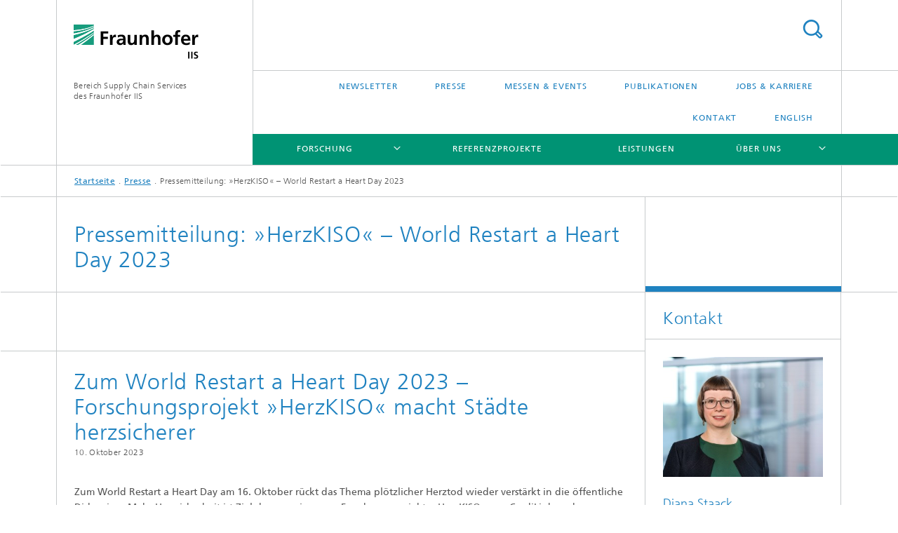

--- FILE ---
content_type: text/html;charset=utf-8
request_url: https://www.scs.fraunhofer.de/de/presse/pressemitteilungen/20231010-herzkiso.html
body_size: 12077
content:
<!DOCTYPE html>
<html lang="de" class="">
<head>
    <meta charset="utf-8"/>
    <meta http-equiv="X-UA-Compatible" content="IE=edge"/>
    <meta name="viewport" content="width=device-width, initial-scale=1, user-scalable=yes"/>
    <title>Pressemitteilung: »HerzKISO« – World Restart a Heart Day 2023</title>

    <!-- Avoid annoying toolbar on images in Internet Explorer -->
    <meta http-equiv="imagetoolbar" content="no" />
    <!-- Information for Robots -->
    <meta name="robots" content="noodp,noydir,index,follow" />
    <link rel="canonical" href="https://www.iis.fraunhofer.de/de/pr/2023/20231010-herzkiso.html"/>
	<!-- open graph and twitter share meta data -->
    <meta property="og:title" content="Pressemitteilung: »HerzKISO« – World Restart a Heart Day 2023"/>
    <meta property="og:description" content="Der World Restart a Heart Day findet alljährlich am 16. Oktober statt und will global das Bewusstsein für die Bedeutung außerklinischer Herz-Kreislaufstillstände stärken. Mehr Herzsicherheit ist auch Ziel des gemeinsamen Forschungsprojekts »HerzKISO« von CardiLink und Fraunhofer IIS, in dem mit Künstlicher Intelligenz die Ausstattung und Verfügbarkeit von automatischen externen Defibrillatoren im öffentlichen Raum optimiert werden sollen."/>
    <meta property="og:url" content="https://www.scs.fraunhofer.de/de/presse/pressemitteilungen/20231010-herzkiso.html"/>
    <meta property="og:type" content="website"/>
    <meta property="og:site_name" content="Bereich Supply Chain Services&lt;br&gt;des Fraunhofer IIS"/>
        <meta http-equiv="last-modified" content="2024-05-13T15:44:27.089Z" />
	<meta name="pubdate" content="2024-05-13T17:44:27.089+02:00" />
    <meta name="copyright" content="Copyright" />
    <!-- / LEGACY meta tags end -->

    <!--[if !IE]>-->
        <link rel="stylesheet" href="/etc.clientlibs/fraunhofer/ui/website/css/fraunhofer.min.3ed9d7d677cdf827963599044315a9d6.css" type="text/css">
<!--<![endif]-->

    <!--[if gt IE 8]>
    	<![endif]-->

    <!-- HTML5 shim and Respond.js for IE8 support of HTML5 elements and media queries -->
    <!--[if lte IE 8]>
        <link rel="stylesheet" href="/etc.clientlibs/fraunhofer/ui/website/css/lte_ie8.min.css" type="text/css">
<script src="/etc.clientlibs/fraunhofer/ui/website/js/lte_ie8.min.js"></script>
<![endif]-->
    
    <!-- Favorite icon -->
    <link rel="shortcut icon" href="/static/css/fraunhofer/resources/img/favicons/favicon_16x16.ico" type="image/x-icon"/>
	<link rel="apple-touch-icon" sizes="180x180" href="/static/css/fraunhofer/resources/img/favicons/apple-touch-icon_180x180.png">
	<meta name="msapplication-TileColor" content="#ffffff">
	<meta name="msapplication-TileImage" content="/static/css/fraunhofer/resources/img/favicons/mstile-144x144.png">
	<link rel="icon" type="image/png" href="/static/css/fraunhofer/resources/img/favicons/favicon_32x32.png" sizes="32x32">
	<link rel="icon" type="image/png" href="/static/css/fraunhofer/resources/img/favicons/favicon_96x96.png" sizes="96x96">
	<link rel="icon" type="image/svg+xml" href="/static/css/fraunhofer/resources/img/favicons/favicon.svg" sizes="any">
	
    <!-- Platform for Internet Content Selection (PICS) self-rating -->
    <link rel="meta" href="/static/css/fraunhofer/resources/pics.rdf" type="application/rdf+xml" title="PICS labels"/>
    <!-- Open Search -->
    <link rel="search" type="application/opensearchdescription+xml" title="Bereich Supply Chain Services&lt;br&gt;des Fraunhofer IIS" href="/de.opensearch.xml"/>
        <link rel="alternate" type="application/rss+xml" title="Fraunhofer SCS Presseinformationen" href="https://www.scs.fraunhofer.de/de/rss/presse.rss"/>
	</head>
<body class="col-3" itemtype="https://schema.org/WebPage" itemscope="itemscope">
    <div class="fhg-wrapper">
        <header>
    <input type="hidden" class="available-languages-servlet-path" data-path="/de/presse/pressemitteilungen/20231010-herzkiso/jcr:content.languages.json" />
<div class="fhg-header">
    <div class="fhg-grid">
        <div class="row1">
            <div class="fhg-grid-item fhg-grid-3-2-1-1 section-search">
                <section role="search">
                    <form method="get" action="/de/suche.html" id="search-form" data-suggest-url="/bin/wcm/enterprisesearch/suggest">
                        <div>
                            <input type="hidden" name="_charset_" value="UTF-8" />
                            <input name="numberResults"
                                value="10" type="hidden" />
                            <input name="page" value="1" type="hidden" />

                            <input name="scope" value="IIS" type="hidden"/>
                            <input id="search-query-default-foo" disabled="disabled" value="Suchbegriff" type="hidden"/>
                            <input name="lang" id="search-query-default-foo-hidden" value="de" type="hidden"/>

                            <input type="text" autocomplete="off" name="queryString"
                                id="20231010\u002DherzkisosearchQuery" class="hasDefault ac_input queryStringContentHeader" maxlength="100"/>

                        </div>
                        <button type="submit">Titel - Suche</button>
                    </form>
                </section>
            </div>

            <div class="fhg-grid-item fhg-grid-1-1-1-1 section-title">
                <a href="/"><div class="logo-heading">
                    	<img class="logo" alt="Logo Fraunhofer-Arbeitsgruppe für Supply Chain Services SCS" title="" src="/content/dam/scs/iis.svg"/>
                        Bereich Supply Chain Services<br>des Fraunhofer IIS</div>
                </a></div>
        </div>


        <div class="row2">
            <div class="fhg-grid-item fhg-grid-1-1-1-1 section-about text-site-identifier">
                <a href="/">Bereich Supply Chain Services<br>des Fraunhofer IIS</a></div>

            <div class="fhg-grid-item fhg-grid-3-2-1-1 section-nav" id="menu">
                <div class="row2-1">

                    <div class="fhg-grid-item section-menu-plus">
                        <nav>
                            <ul>
                                <li><a href="/de/newsletter.html">Newsletter</a></li>
                                <li><a href="/de/presse.html">Presse</a></li>
                                <li><a href="/de/veranstaltungen.html">Messen & Events</a></li>
                                <li><a href="/de/publikationen.html">Publikationen</a></li>
                                <li><a href="/de/jobs.html">Jobs & Karriere</a></li>
                                <li><a href="/de/kontakt.html">Kontakt</a></li>
                                <li class="lang"><a href="/en.html">English</a></li>
                                        </ul>
                        </nav>
                    </div>
                </div>

                <div class="nav-fhg" id="nav"><div class="section-menu">
        <nav>
            <ul class="fhg-mainmenu">
            <li class="lvl-1 ">
	                <span class="navigable"><a href="/de/forschungsfelder.html">Forschung </a></span>
	                        <div class="submenu">
	                        	<span class="btn close">[X]</span>
	                        	<span class="mainmenu-title follow-link"><a href="/de/forschungsfelder.html">Forschung </a></span>
	                            <ul>
	                                <li class="lvl-2">
                                            <a href="/de/forschungsfelder/supply-chain-ai.html">Supply Chain AI</a></li>
	                                <li class="lvl-2">
                                            <a href="/de/forschungsfelder/datenzentrierte-raum--und-risikoforschung.html">Datenzentrierte Raum- und Risikoforschung</a></li>
	                                <li class="lvl-2">
                                            <a href="/de/forschungsfelder/intelligentes-ressourcenmanagement.html">Intelligentes Ressourcenmanagement</a></li>
	                                <li class="lvl-2">
                                            <a href="/de/forschungsfelder/smart-circular-economy.html">Smart Circular Economy</a></li>
	                                <li class="lvl-2">
                                            <a href="/de/forschungsfelder/nahtloser-datenaustausch.html">Nahtloser Datenaustausch in Wertschöpfungssystemen</a></li>
	                                <li class="lvl-2">
                                            <a href="/de/forschungsfelder/service-innovation.html">Service Innovation</a></li>
	                                <li class="lvl-2">
                                            <a href="/de/forschungsfelder/quantencomputing-in-der-supply-chain.html">Quantencomputing in der Supply Chain</a></li>
	                                <li class="lvl-2">
                                            <a href="/de/forschungsfelder/nachhaltigkeit-in-einer-digitalisierten-wertschoepfung.html">Nachhaltigkeit in der digitalisierten Supply Chain</a></li>
	                                </ul>
	                        </div>
	                    </li>
			<li class="lvl-1 ">
	                <span><a href="/de/referenzen.html">Referenzprojekte</a></span>
                    	</li>
			<li class="lvl-1 ">
	                <span><a href="/de/leistungen.html">Leistungen</a></span>
                    	</li>
			<li class="lvl-1 ">
	                <span class="navigable"><a href="/de/ueber-uns.html">Über uns</a></span>
	                        <div class="submenu">
	                        	<span class="btn close">[X]</span>
	                        	<span class="mainmenu-title follow-link"><a href="/de/ueber-uns.html">Über uns</a></span>
	                            <ul>
	                                <li class="lvl-2">
                                            <a href="/de/ueber-uns/referenzprozess.html">Referenzprozess und Kompetenzen</a></li>
	                                <li class="lvl-2 is-expandable">
                                            <span class="follow-link navigable"><a href="/de/ueber-uns/organisation.html">Organisation und Abteilungen</a></span>

		                                            <ul>
		                                                <li class="lvl-3">
		                                                        <a href="/de/ueber-uns/organisation/data-spaces-and-iot-solutions.html">Data Spaces and IoT-Solutions</a></li>
		                                                <li class="lvl-3">
		                                                        <span class="navigable"><a href="/de/ueber-uns/organisation/analytics.html">Analytics</a></span>
		
		                                                                <ul>
		                                                                    <li class="lvl-4">
		                                                                            <a href="/de/ueber-uns/organisation/analytics/data-science.html">Data Science</a></li>
		                                                                    <li class="lvl-4">
		                                                                            <a href="/de/ueber-uns/organisation/analytics/optimization.html">Optimization</a></li>
		                                                                    <li class="lvl-4">
		                                                                            <a href="/de/ueber-uns/organisation/analytics/data-efficient-automated-learning.html">Data Efficient Automated Learning</a></li>
		                                                                    <li class="lvl-4">
		                                                                            <a href="/de/ueber-uns/organisation/analytics/process-intelligence.html">Process Intelligence</a></li>
		                                                                    </ul>
		                                                            </li>
		                                                <li class="lvl-3">
		                                                        <span class="navigable"><a href="/de/ueber-uns/organisation/innovation-and-transformation.html">Innovation and Transformation</a></span>
		
		                                                                <ul>
		                                                                    <li class="lvl-4">
		                                                                            <a href="/de/ueber-uns/organisation/innovation-and-transformation/future-engineering.html">Future Engineering</a></li>
		                                                                    <li class="lvl-4">
		                                                                            <a href="/de/ueber-uns/organisation/innovation-and-transformation/human-centered-innovation.html">Human Centered Innovation</a></li>
		                                                                    <li class="lvl-4">
		                                                                            <a href="/de/ueber-uns/organisation/innovation-and-transformation/business-transformation.html">Business Transformation</a></li>
		                                                                    </ul>
		                                                            </li>
		                                                <li class="lvl-3">
		                                                        <a href="/de/ueber-uns/organisation/risiko-und-standortanalysen.html">Risiko- und Standortanalysen</a></li>
		                                                </ul>
                                                </li>
	                                <li class="lvl-2">
                                            <a href="/de/ueber-uns/kompetenzzentren.html">Kompetenzzentren und Infrastruktur</a></li>
	                                <li class="lvl-2">
                                            <a href="/de/ueber-uns/scs-mitarbeiter.html">Unsere Experten und Expertinnen</a></li>
	                                <li class="lvl-2">
                                            <a href="/de/ueber-uns/zusammenarbeit-mit-uns.html">Zusammenarbeit mit uns</a></li>
	                                </ul>
	                        </div>
	                    </li>
			<li class="lvl-1  showInHeader">
	                <span class="navigable"><a href="/de/publikationen.html">Publikationen</a></span>
	                        <div class="submenu">
	                        	<span class="btn close">[X]</span>
	                        	<span class="mainmenu-title follow-link"><a href="/de/publikationen.html">Publikationen</a></span>
	                            <ul>
	                                <li class="lvl-2">
                                            <a href="/de/publikationen/vortraege.html">Vorträge</a></li>
	                                <li class="lvl-2 is-expandable">
                                            <span class="follow-link navigable"><a href="/de/publikationen/studien.html">Studien und White Paper</a></span>

		                                            <ul>
		                                                <li class="lvl-3">
		                                                        <a href="/de/publikationen/studien/datengetriebene-effizienzuntersuchung-im-transport.html">Datengetriebene Effizienzuntersuchung im Transport</a></li>
		                                                <li class="lvl-3">
		                                                        <a href="/de/publikationen/studien/schriftenreihe-lui-entwicklung-datengetriebener-geschaeftsmodelle.html">Erfolgreiche Entwicklung datengetriebener Geschäftsmodelle</a></li>
		                                                <li class="lvl-3">
		                                                        <a href="/de/publikationen/studien/schriftenreihe-lui-handling-data-problems.html">Handling Data Problems in Machine Learning Applications in Supply Chain Management</a></li>
		                                                <li class="lvl-3">
		                                                        <a href="/de/publikationen/studien/smarte-produkt-service-systeme.html">Smarte Produkt-Service Systeme: Eine transformations- und kostenorientierte Untersuchung</a></li>
		                                                <li class="lvl-3">
		                                                        <a href="/de/publikationen/studien/wandel-des-intralogistischen-transports-im-zeitalter-der-digitalisierung.html">Wandel des intralogistischen Transports im Zeitalter der Digitalisierung</a></li>
		                                                <li class="lvl-3">
		                                                        <a href="/de/publikationen/studien/digitale-geschaeftsmodelle-und-wertschoepfung-in-datenraeumen-fuer-die-industrie.html">Digitale Geschäftsmodelle und Wertschöpfung in Datenträumen für die Industrie</a></li>
		                                                </ul>
                                                </li>
	                                <li class="lvl-2">
                                            <a href="/de/publikationen/wissenschaftliche-publikationen.html">Wissenschaftliche Publikationen</a></li>
	                                </ul>
	                        </div>
	                    </li>
			<li class="lvl-1  showInHeader">
	                <span class="navigable"><a href="/de/presse.html">Presse</a></span>
	                        <div class="submenu">
	                        	<span class="btn close">[X]</span>
	                        	<span class="mainmenu-title follow-link"><a href="/de/presse.html">Presse</a></span>
	                            <ul>
	                                <li class="lvl-2 is-expandable">
                                            <span class="follow-link navigable"><a href="/de/presse/scs-spezial.html">SCS Spezial</a></span>

		                                            <ul>
		                                                <li class="lvl-3">
		                                                        <a href="/de/presse/scs-spezial/scs-spezial2013.html">SCS Spezial 2013</a></li>
		                                                </ul>
                                                </li>
	                                <li class="lvl-2">
                                            <a href="/de/presse/pressespiegel-2020.html">Pressespiegel </a></li>
	                                <li class="lvl-2">
                                            <a href="/de/presse/pressespiegel-archiv.html">Pressespiegel der vergangenen Jahre</a></li>
	                                </ul>
	                        </div>
	                    </li>
			<li class="lvl-1  showInHeader">
	                <span class="navigable"><a href="/de/newsletter.html">Newsletter</a></span>
	                        <div class="submenu">
	                        	<span class="btn close">[X]</span>
	                        	<span class="mainmenu-title follow-link"><a href="/de/newsletter.html">Newsletter</a></span>
	                            <ul>
	                                <li class="lvl-2">
                                            <a href="/de/newsletter/newsletter-2019-themen-termine-herbst.html">Newsletter 3/2019 »SCS – Themen und Termine im Herbst«</a></li>
	                                <li class="lvl-2">
                                            <a href="/de/newsletter/newsletter-2019-versorgung-laendlicher-raum.html">Newsletter 2/2019 »Versorgung im Ländlichen Raum«</a></li>
	                                <li class="lvl-2 is-expandable">
                                            <span class="follow-link navigable"><a href="/de/newsletter/newsletter-archiv.html">Newsletter-Archiv</a></span>

		                                            <ul>
		                                                <li class="lvl-3">
		                                                        <span class="navigable"><a href="/de/newsletter/newsletter-archiv/newsletter01_2017.html">Newsletter 01/2017</a></span>
		
		                                                                <ul>
		                                                                    <li class="lvl-4">
		                                                                            <a href="/de/newsletter/newsletter-archiv/newsletter01_2017/jospehs20.html">Josephs</a></li>
		                                                                    <li class="lvl-4">
		                                                                            <a href="/de/newsletter/newsletter-archiv/newsletter01_2017/interviewharaldwerr.html">Interview mit Harald Werr</a></li>
		                                                                    </ul>
		                                                            </li>
		                                                <li class="lvl-3">
		                                                        <span class="navigable"><a href="/de/newsletter/newsletter-archiv/newsletter01-2015.html">Newsletter 01/2015</a></span>
		
		                                                                <ul>
		                                                                    <li class="lvl-4">
		                                                                            <a href="/de/newsletter/newsletter-archiv/newsletter01-2015/routenzug.html">Wie gut ist mein Routenzug?</a></li>
		                                                                    <li class="lvl-4">
		                                                                            <a href="/de/newsletter/newsletter-archiv/newsletter01-2015/transportdienstleister.html">Ist der günstigste Transportdienstleister auch der wirtschaftlichste?</a></li>
		                                                                    <li class="lvl-4">
		                                                                            <a href="/de/newsletter/newsletter-archiv/newsletter01-2015/neue_themenwelt_josephs.html">Neue Themenwelt: »Alles was ›E‹ ist - Digital, mobil und energiegeladen«</a></li>
		                                                                    <li class="lvl-4">
		                                                                            <a href="/de/newsletter/newsletter-archiv/newsletter01-2015/inviva2015.html">Rückblick: Fraunhofer SCS auf der Inviva 2015</a></li>
		                                                                    <li class="lvl-4">
		                                                                            <a href="/de/newsletter/newsletter-archiv/newsletter01-2015/auszeichnung_josephs.html">Doppelte Auszeichnung für das JOSEPHS®</a></li>
		                                                                    <li class="lvl-4">
		                                                                            <a href="/de/newsletter/newsletter-archiv/newsletter01-2015/stueckguttransporte.html">Vorschau: Neue Studie über Stückguttransporte in Europa</a></li>
		                                                                    <li class="lvl-4">
		                                                                            <a href="/de/newsletter/newsletter-archiv/newsletter01-2015/zahlendesmonats.html">Zahlen des Monats März: Logistikbeschäftigung</a></li>
		                                                                    </ul>
		                                                            </li>
		                                                <li class="lvl-3">
		                                                        <span class="navigable"><a href="/de/newsletter/newsletter-archiv/newsletter02-2015.html">Newsletter 02/2015</a></span>
		
		                                                                <ul>
		                                                                    <li class="lvl-4">
		                                                                            <a href="/de/newsletter/newsletter-archiv/newsletter02-2015/rueckblick_transport.html">Rückblick mit Ausblick</a></li>
		                                                                    <li class="lvl-4">
		                                                                            <a href="/de/newsletter/newsletter-archiv/newsletter02-2015/studie_logistikbeschaeftigung.html">Neue Studie: »Logistikbeschäftigung in Deutschland«</a></li>
		                                                                    <li class="lvl-4">
		                                                                            <a href="/de/newsletter/newsletter-archiv/newsletter02-2015/themenwelt_handel.html">»Zukunft im Handel« – Die neue Themenwelt zum 1. JOSEPHS®-Geburtstag</a></li>
		                                                                    </ul>
		                                                            </li>
		                                                <li class="lvl-3">
		                                                        <span class="navigable"><a href="/de/newsletter/newsletter-archiv/newsletter03-2015.html">Newsletter 03/2015</a></span>
		
		                                                                <ul>
		                                                                    <li class="lvl-4">
		                                                                            <a href="/de/newsletter/newsletter-archiv/newsletter03-2015/logistik_forum.html">»MehrWert durch Digitalisierung« – 8. Logistik Forum Nürnberg</a></li>
		                                                                    <li class="lvl-4">
		                                                                            <a href="/de/newsletter/newsletter-archiv/newsletter03-2015/rueckblick_arbeitskreis_netz_2015.html">Transportausschreibung: Gute Vorbereitung ist das A und O – Das war unser »Arbeitskreis Netz« 2015</a></li>
		                                                                    <li class="lvl-4">
		                                                                            <a href="/de/newsletter/newsletter-archiv/newsletter03-2015/neue_studien_quartal4_2015.html">Fraunhofer SCS stellt vier neue Studien vor</a></li>
		                                                                    <li class="lvl-4">
		                                                                            <a href="/de/newsletter/newsletter-archiv/newsletter03-2015/forschergruppe_bamberg.html">Geschäftsmodelle in der digitalen Welt – Neue Fraunhofer-Forschergruppe in Bamberg</a></li>
		                                                                    <li class="lvl-4">
		                                                                            <a href="/de/newsletter/newsletter-archiv/newsletter03-2015/service_excellence_kundenwissen.html">Service Excellence in der »Industrie 4.0« – Warum Kundenwissen den Wettbewerb von Morgen bestimmt</a></li>
		                                                                    <li class="lvl-4">
		                                                                            <a href="/de/newsletter/newsletter-archiv/newsletter03-2015/stadtbibliothek_muenchnen.html">Neue digitale Dienstleistungen und Mehrwerte für die Kunden der Münchner Stadtbibliothek</a></li>
		                                                                    <li class="lvl-4">
		                                                                            <a href="/de/newsletter/newsletter-archiv/newsletter03-2015/themenwelt_spiel.html">Innovationen spielend entwickeln – Die aktuelle Themenwelt im JOSEPHS®</a></li>
		                                                                    </ul>
		                                                            </li>
		                                                <li class="lvl-3">
		                                                        <span class="navigable"><a href="/de/newsletter/newsletter-archiv/newsletter04-2015.html">Newsletter 04/2015</a></span>
		
		                                                                <ul>
		                                                                    <li class="lvl-4">
		                                                                            <a href="/de/newsletter/newsletter-archiv/newsletter04-2015/zukunftstrends.html">Zukunftstrends erkennen und beherrschen: Denkanstöße für die Logistikbranche</a></li>
		                                                                    <li class="lvl-4">
		                                                                            <a href="/de/newsletter/newsletter-archiv/newsletter04-2015/logistikforum_2015_rueckblick.html">8. Logistik Forum 2015 »MehrWERT durch Digitalisierung« - Ein Rückblick mit Ausblick</a></li>
		                                                                    <li class="lvl-4">
		                                                                            <a href="/de/newsletter/newsletter-archiv/newsletter04-2015/20_jahre_scs.html">»Gesichter und Visionen« - 20 Jahre Fraunhofer SCS in Nürnberg</a></li>
		                                                                    <li class="lvl-4">
		                                                                            <a href="/de/newsletter/newsletter-archiv/newsletter04-2015/nachhaltigkeit_haustechnik-grosshandel.html">Nachhaltigkeit im Haustechnik-Großhandel - Neue Studie erschienen</a></li>
		                                                                    <li class="lvl-4">
		                                                                            <a href="/de/newsletter/newsletter-archiv/newsletter04-2015/forschung_im_josephs.html">Forschung im JOSEPHS® - Wie es im Projekt CODIFeY nach der JOSEPHS®-Themeninsel weiter geht </a></li>
		                                                                    <li class="lvl-4">
		                                                                            <a href="/de/newsletter/newsletter-archiv/newsletter04-2015/neue_themenwelt_im_josephs.html">»SMARTer leben« – Die neue Themenwelt im JOSEPHS®</a></li>
		                                                                    </ul>
		                                                            </li>
		                                                <li class="lvl-3">
		                                                        <span class="navigable"><a href="/de/newsletter/newsletter-archiv/newsletter01-2016.html">Newsletter 01/2016</a></span>
		
		                                                                <ul>
		                                                                    <li class="lvl-4">
		                                                                            <a href="/de/newsletter/newsletter-archiv/newsletter01-2016/e-commerce-logistik.html">E-Commerce-Logistik</a></li>
		                                                                    <li class="lvl-4">
		                                                                            <a href="/de/newsletter/newsletter-archiv/newsletter01-2016/transportlogistik.html">Transportlogisitk 4.0 – Fraunhofer SCS erhebt Umsetzungsgrad der Digitalisierung in der Logistikbranche</a></li>
		                                                                    <li class="lvl-4">
		                                                                            <a href="/de/newsletter/newsletter-archiv/newsletter01-2016/workshops.html">Service-Innovationen für Unternehmen aus der Region</a></li>
		                                                                    <li class="lvl-4">
		                                                                            <a href="/de/newsletter/newsletter-archiv/newsletter01-2016/smartdata.html">Smart Data im Maschinenbau</a></li>
		                                                                    <li class="lvl-4">
		                                                                            <a href="/de/newsletter/newsletter-archiv/newsletter01-2016/neue_themenwelt_im_josephs.html">»Fit & sicher mobil« – Die neue Themenwelt im JOSEPHS®</a></li>
		                                                                    </ul>
		                                                            </li>
		                                                <li class="lvl-3">
		                                                        <span class="navigable"><a href="/de/newsletter/newsletter-archiv/newsletter02-2016.html">Newsletter 02/2016</a></span>
		
		                                                                <ul>
		                                                                    <li class="lvl-4">
		                                                                            <a href="/de/newsletter/newsletter-archiv/newsletter02-2016/neueleitung.html">Fraunhofer SCS in Nürnberg unter neuer Leitung</a></li>
		                                                                    <li class="lvl-4">
		                                                                            <a href="/de/newsletter/newsletter-archiv/newsletter02-2016/ak-netz.html">Einladung zum Arbeitskreis Netz am 9. Juni 2016</a></li>
		                                                                    <li class="lvl-4">
		                                                                            <a href="/de/newsletter/newsletter-archiv/newsletter02-2016/neuethemenweltjosephs.html">»ErlebnisREISE« – Die neue Themenwelt im JOSEPHS®</a></li>
		                                                                    </ul>
		                                                            </li>
		                                                <li class="lvl-3">
		                                                        <span class="navigable"><a href="/de/newsletter/newsletter-archiv/newsletter03-2016.html">Newsletter 03/2016</a></span>
		
		                                                                <ul>
		                                                                    <li class="lvl-4">
		                                                                            <a href="/de/newsletter/newsletter-archiv/newsletter03-2016/fachpack2016.html">Fachpack 2016 in Nürnberg</a></li>
		                                                                    <li class="lvl-4">
		                                                                            <a href="/de/newsletter/newsletter-archiv/newsletter03-2016/innovationsforum_technologiekompass.html">Technologiekompass und Innovationsforum</a></li>
		                                                                    <li class="lvl-4">
		                                                                            <a href="/de/newsletter/newsletter-archiv/newsletter03-2016/isec_smarter_service.html">ISEC Smarter Service sales</a></li>
		                                                                    <li class="lvl-4">
		                                                                            <a href="/de/newsletter/newsletter-archiv/newsletter03-2016/jahrestagung.html">Jahrestagung Geschäftsmodelle in der Digitalen Welt</a></li>
		                                                                    </ul>
		                                                            </li>
		                                                <li class="lvl-3">
		                                                        <span class="navigable"><a href="/de/newsletter/newsletter-archiv/newsletter04-2016.html">Newsletter 04/2016</a></span>
		
		                                                                <ul>
		                                                                    <li class="lvl-4">
		                                                                            <a href="/de/newsletter/newsletter-archiv/newsletter04-2016/themenwelt_josephs.html">Neue Themenwelt</a></li>
		                                                                    <li class="lvl-4">
		                                                                            <a href="/de/newsletter/newsletter-archiv/newsletter04-2016/top100-2016.html">TOP100_2016</a></li>
		                                                                    <li class="lvl-4">
		                                                                            <a href="/de/newsletter/newsletter-archiv/newsletter04-2016/studie_frachtausschreibung.html">Studie Frachtausschreibung</a></li>
		                                                                    <li class="lvl-4">
		                                                                            <a href="/de/newsletter/newsletter-archiv/newsletter04-2016/logistikimmobilien.html">Studie Logistikimmobilien</a></li>
		                                                                    <li class="lvl-4">
		                                                                            <a href="/de/newsletter/newsletter-archiv/newsletter04-2016/fopro_edorf.html">Forschungsprojekt eDorf</a></li>
		                                                                    </ul>
		                                                            </li>
		                                                <li class="lvl-3">
		                                                        <span class="navigable"><a href="/de/newsletter/newsletter-archiv/newsletter01-2017.html">Newsletter 01/2017</a></span>
		
		                                                                <ul>
		                                                                    <li class="lvl-4">
		                                                                            <a href="/de/newsletter/newsletter-archiv/newsletter01-2017/interviewharaldwerr.html">Interview mit Harald Werr</a></li>
		                                                                    </ul>
		                                                            </li>
		                                                <li class="lvl-3">
		                                                        <span class="navigable"><a href="/de/newsletter/newsletter-archiv/newsletter02-2017.html">Newsletter 02/2017</a></span>
		
		                                                                <ul>
		                                                                    <li class="lvl-4">
		                                                                            <a href="/de/newsletter/newsletter-archiv/newsletter02-2017/transportlogistics2017.html">transport logistic 2017</a></li>
		                                                                    <li class="lvl-4">
		                                                                            <a href="/de/newsletter/newsletter-archiv/newsletter02-2017/regionaleprodukte.html">Regionale Produkte</a></li>
		                                                                    <li class="lvl-4">
		                                                                            <a href="/de/newsletter/newsletter-archiv/newsletter02-2017/mola.html">MoLa</a></li>
		                                                                    <li class="lvl-4">
		                                                                            <a href="/de/newsletter/newsletter-archiv/newsletter02-2017/edorf.html">Mobiler Bauernmarkt</a></li>
		                                                                    <li class="lvl-4">
		                                                                            <a href="/de/newsletter/newsletter-archiv/newsletter02-2017/geschaftsmodelle.html">Geschäftsmodelle in der digitalen Welt</a></li>
		                                                                    </ul>
		                                                            </li>
		                                                <li class="lvl-3">
		                                                        <span class="navigable"><a href="/de/newsletter/newsletter-archiv/newsletter03-2017.html">Newsletter 03/2017</a></span>
		
		                                                                <ul>
		                                                                    <li class="lvl-4">
		                                                                            <a href="/de/newsletter/newsletter-archiv/newsletter03-2017/logistikforum2017_nachbericht.html">Nachbericht Logistik Forum 2017</a></li>
		                                                                    <li class="lvl-4">
		                                                                            <a href="/de/newsletter/newsletter-archiv/newsletter03-2017/limmoonline.html">Logistikimmobilien-Plattform</a></li>
		                                                                    <li class="lvl-4">
		                                                                            <a href="/de/newsletter/newsletter-archiv/newsletter03-2017/supplychainanalytics.html">Supply-Chain-Analytics</a></li>
		                                                                    <li class="lvl-4">
		                                                                            <a href="/de/newsletter/newsletter-archiv/newsletter03-2017/logipics.html">LogiPICS</a></li>
		                                                                    <li class="lvl-4">
		                                                                            <a href="/de/newsletter/newsletter-archiv/newsletter03-2017/ddimjosephs.html">Digitales Dorf im JOSEPHS</a></li>
		                                                                    <li class="lvl-4">
		                                                                            <a href="/de/newsletter/newsletter-archiv/newsletter03-2017/jahrestagung_digitaletransformation.html">Digitale Transformation</a></li>
		                                                                    <li class="lvl-4">
		                                                                            <a href="/de/newsletter/newsletter-archiv/newsletter03-2017/josephs_themenwelt.html">JOSEPHS®–Themenwelt</a></li>
		                                                                    </ul>
		                                                            </li>
		                                                <li class="lvl-3">
		                                                        <span class="navigable"><a href="/de/newsletter/newsletter-archiv/newsletter04-2017.html">Newsletter 04/2017</a></span>
		
		                                                                <ul>
		                                                                    <li class="lvl-4">
		                                                                            <a href="/de/newsletter/newsletter-archiv/newsletter04-2017/abf_apotheke.html">Intralogistik ABF Apotheke</a></li>
		                                                                    <li class="lvl-4">
		                                                                            <a href="/de/newsletter/newsletter-archiv/newsletter04-2017/islt_net.html">Forschungsprojekt ISLT.Net</a></li>
		                                                                    <li class="lvl-4">
		                                                                            <a href="/de/newsletter/newsletter-archiv/newsletter04-2017/mola_abschluss_nl.html">Abschlussveranstaltung MoLa</a></li>
		                                                                    <li class="lvl-4">
		                                                                            <a href="/de/newsletter/newsletter-archiv/newsletter04-2017/josephs_themenwelt15.html">JOSEPHS<sup>&reg;</sup>–Themenwelt</a></li>
		                                                                    </ul>
		                                                            </li>
		                                                <li class="lvl-3">
		                                                        <a href="/de/newsletter/newsletter-archiv/logimat_maerz2018.html">LogiMAT 2018</a></li>
		                                                <li class="lvl-3">
		                                                        <a href="/de/newsletter/newsletter-archiv/JOSEPHS_april2018.html">Das JOSEPHS® – was ist das eigentlich?</a></li>
		                                                <li class="lvl-3">
		                                                        <a href="/de/newsletter/newsletter-archiv/201802_Newsletter_llschulungen.html">Lean Logistics Schulungen</a></li>
		                                                <li class="lvl-3">
		                                                        <a href="/de/newsletter/newsletter-archiv/mittelstand-40-august2018.html">Mittelstand 4.0 in Bayern – ist Bayern schon digital?</a></li>
		                                                <li class="lvl-3">
		                                                        <a href="/de/newsletter/newsletter-archiv/loesung-trifft-anwendung.html">Lösung trifft Anwendung</a></li>
		                                                <li class="lvl-3">
		                                                        <a href="/de/newsletter/newsletter-archiv/top100-dezember2018.html">Die »TOP 100 der Logistik 2018/2019«</a></li>
		                                                </ul>
                                                </li>
	                                <li class="lvl-2">
                                            <a href="/de/newsletter/newsletter-ADA-auftakt-2020.html">Newsletter 1/2020 »ADA Lovelace Center«</a></li>
	                                <li class="lvl-2">
                                            <a href="/de/newsletter/newsletter-02-2020-logimat.html">Fraunhofer SCS Newsletter 2/2020: LogiMAT 2020</a></li>
	                                <li class="lvl-2">
                                            <a href="/de/newsletter/newsletter-01-2021-ki-im-fokus.html">Newsletter 1/2021: Künstliche Intelligenz im Fokus</a></li>
	                                <li class="lvl-2">
                                            <a href="/de/newsletter/newsletter-02-2021-digitale-transformation-und-wissensverkehr.html">Newsletter 2/2021: Digitale Transformation und Wissenstransfer</a></li>
	                                <li class="lvl-2">
                                            <a href="/de/newsletter/newsletter-03-2021-industrie-40-fuer-den-mittelstand.html">Newsletter 3/2021: Industrie 4.0 für den Mittelstand</a></li>
	                                <li class="lvl-2">
                                            <a href="/de/newsletter/newsletter-4-2021--supply-chain-analytics.html">Newsletter 4/2021: Data Analytics in der Supply Chain</a></li>
	                                <li class="lvl-2">
                                            <a href="/de/newsletter/newsletter-1-2022-ADA.html">Newsletter 1/2022: ADA</a></li>
	                                <li class="lvl-2 is-expandable">
                                            <span class="follow-link navigable"><a href="/de/newsletter/scs-adventskalender-2025.html">SCS Adventskalender 2025</a></span>

		                                            <ul>
		                                                <li class="lvl-3">
		                                                        <a href="/de/newsletter/scs-adventskalender-2025/inhalte.html">Inhalte SCS Adventskalender 2025</a></li>
		                                                </ul>
                                                </li>
	                                </ul>
	                        </div>
	                    </li>
			<li class="lvl-1  showInHeader">
	                <span><a href="/de/veranstaltungen.html">Messen & Events</a></span>
                    	</li>
			<li class="lvl-1  showInHeader">
	                <span><a href="/de/jobs.html">Jobs & Karriere</a></span>
                    	</li>
			<li class="lvl-1  showInHeader">
	                <span><a href="/de/kontakt.html">Kontakt</a></span>
                    	</li>
			<li class="more lvl-1" id="morefield"><span class="navigable"><span>Mehr</span></span>
	                <ul></ul>
	            </li>
            </ul>
        </nav>
    </div>
</div>
</div>
        </div>
    </div>
</div>
<div data-emptytext="stage_parsys_hint" class="dummyclass"></div>
<nav class="breadcrumbs text-secondary">

	<div class="drop-down-bar">
		<p>Wo bin ich?</p>
	</div>
	<div class="wrapper">
		<ul>
			<li><a href="/">Startseite</a></li>
					<li><a href="/de/presse.html">Presse</a></li>
					<li>Pressemitteilung: »HerzKISO« – World Restart a Heart Day 2023</li>
					</ul>
	</div>
</nav>
<div class="fhg-section-separator fhg-heading-separator fhg-grid fhg-grid-4-columns ">
    <div class="fhg-grid-item">
        <h1>Pressemitteilung: »HerzKISO« – World Restart a Heart Day 2023</h1>
        </div>
    <div class="fhg-grid-item empty"></div>
    </div>
</header>
<div class="fhg-main fhg-grid fhg-grid-3-columns">
            <div data-emptytext="pressrel_content_hint" class="pressArticle"><div class="sep sectionseparator"><script data-scf-json="true" type='application/json' id='/de/presse/pressemitteilungen/20231010-herzkiso/jcr:content/fixedContent/sep'>{"id":"/de/presse/pressemitteilungen/20231010-herzkiso/jcr:content/fixedContent/sep","resourceType":"fraunhofer/components/sectionseparator","url":"/de/presse/pressemitteilungen/20231010-herzkiso/_jcr_content/fixedContent/sep.social.json","friendlyUrl":"/de/presse/pressemitteilungen/20231010-herzkiso.html"}</script><div class="fhg-section-separator"></div>
</div>
<div class="fhg-grid-section fhg-event-details">
    <section id="main" role="main">
        <div class="fhg-content-article fhg-event-details fhg-grid">
        	<article><div class="fhg-grid-item fhg-grid-3-2-1 fhg-content heading">
                    <h1>Zum World Restart a Heart Day 2023 – Forschungsprojekt »HerzKISO« macht Städte herzsicherer</h1><p class="text-meta">
                        <time  class="date">10. Oktober 2023</time></p>
                </div>
                <div class="fhg-grid-item fhg-grid-3-2-1 fhg-content">
	                	<p><b>Zum World Restart a Heart Day am 16. Oktober rückt das Thema plötzlicher Herztod wieder verstärkt in die öffentliche Diskussion. Mehr Herzsicherheit ist Ziel des gemeinsamen Forschungsprojekts »HerzKISO« von CardiLink und Fraunhofer IIS, in dem mit Künstlicher Intelligenz (KI) die optimale Verteilung und Versorgung von automatischen Defibrillatoren im öffentlichen Raum ermittelt werden soll.</b></p>
	                </div>
                <div class="pressArticleParsys parsys"><div data-emptytext="linklist_add_items" class="linklistComponent articleComponent parbase section"><div class="fhg-content fhg-grid-item">
    <ul class="fhg-list arrowed-list">
	    <li class="downloadComponent section"><div class="downloadComponent__element file-pdf"><a href="/content/dam/scs/DE/presse/Pressemitteilungen/2023/231010_Fraunhofer_IIS-SCS_Pressemitteilung_HerzKISO.pdf" class="file__size" download="" type="application/pdf">Hier können Sie die Pressemitteilung als PDF herunterladen [&nbsp;PDF&nbsp;
    		0,12 MB&nbsp;]
    	</a></div>
</li>
</ul>
</div></div>
<div class="fhg-content-article fhg-grid section"><article>
    <div class="row">
        <div class="fhg-grid-item fhg-grid-3-2-1 fhg-inline-image">
	<div class="fhg-content fhg-richtext">
		<h4>Anzahl von Herztoten reduzieren</h4> 
<p>Innerhalb der EU sterben jährlich bis zu 500.000 Menschen an plötzlichem Herztod. Bei einem Herzstillstand können schnell und gezielt eingesetzte automatische externe Defibrillatoren (AED) die Überlebenschancen vieler Menschen deutlich erhöhen. Dafür müssen Defibrillatoren aber flächendeckend verfügbar, einfach auffindbar und leicht zugänglich sein.</p> 
<h4>Mit »HerzKISO« werden Defibrillatoren flächendeckend verfügbar</h4> 
<p>2023 ist mit »HerzKISO – Herzsichere Städte durch KI-basierte Standortoptimierung von Defibrillatoren« das gemeinsame Forschungsprojekt der CardiLink GmbH und der Arbeitsgruppe für Supply Chain Services des Fraunhofer IIS gestartet, das bis 2026 läuft. Ziel ist möglichst vielen Menschen Zugang zu einem lebensrettenden Gerät zu ermöglichen. Mit »HerzKISO« wird die technische Basis geschaffen als eine wesentliche Voraussetzung, um Städte in Deutschland und Europa herzsicher zu machen.</p> 
<p>Im Projekt wird ein neuartiges Verfahren zur optimalen Standortplanung und Verteilung von AED entwickelt, das auch auf andere Gebiete übertragen werden kann: Dafür kommen Methoden der mathematischen Optimierung und sogenannte Imputationsmethoden zum Einsatz; also Verfahren, mit denen fehlende Daten in statistischen Erhebungen vervollständigt werden können. Diese Imputationsmethoden schaffen auf Basis öffentlich zugänglicher Quellen eine vollständige, zeitlich und räumlich genaue Datengrundlage, auf der durch mathematische Optimierung die optimalen Standorte von AEDs bestimmt werden können. Dabei kann die Imputation je nach Qualität der verfügbaren Daten von simplen, klassischen Methoden bis hin zu komplexen, Deep-Learning-basierten Bildklassifizierungsalgorithmen reichen.</p> 
<p>Mit Hilfe dieser Methoden wird eine Empfehlung für eine möglichst effektive Anzahl an optimal zu platzierenden AED generiert, die eine faire, flächendeckende Verfügbarkeit der Defibrillatoren mathematisch fundiert gewährleistet. Die Integration von aktuellen Zustandsdaten der Defibrillatoren garantiert, dass diese im Notfall auch einsatzbereit sind.</p> 
<h4>Die Konsortialpartner</h4> 
<p>Konsortialführer ist die CardiLink GmbH aus Fürth, deren Technologie in weltweit mehr als 30 Ländern im Einsatz ist. Sie hat eine herstellerunabhängige Internet-of-Things (IoT-)Plattform entwickelt. Durch intelligente, batteriebetriebene Sensoren wird tagesaktuell der Status und der Standort der AED an die Plattform übertragen. So wird sichergestellt, dass automatische externe Defibrillatoren im öffentlichen Raum jederzeit einsatzbereit und auffindbar sind.</p> 
<p>Die Arbeitsgruppe für Supply Chain Services des Fraunhofer IIS bringt ihre Expertise rund um Methoden und Verfahren für anwendungsnahe Data Analytics und KI im Kontext mathematischer Optimierung und Imputation ein.</p> 
<h4>Demonstrator zur Veranschaulichung der Standortplatzierung</h4> 
<p>Zu Ende des Projekts werden die Ergebnisse anhand eines interaktiven Demonstrators zur optimalen Standortplatzierung von AED am Beispiel der Stadt Fürth vorgestellt. Dabei spielt auch die Gebietsübertragbarkeit eine wichtige Rolle, um sicherzustellen, dass die Methodik auch in anderen Städten angewendet werden kann.</p> 
<p>CardiLink plant die Verbreitung der entwickelten Optimierungs- und Imputationsverfahren sowohl auf Europa-Ebene als auch in den USA oder auf ausgewählten Märkten Asiens. Hierdurch können Hürden für Projekte zu herzsicheren Städten gesenkt und die zunehmende Verbreitung von überwachten AED sichergestellt werden.</p> 
<p>Das Projekt wird gefördert vom Bundesministerium für Bildung und Forschung (Förderkennzeichen: 01IS23011).<br> </p> 
<p>Mehr Informationen zum Projekt: <a href="/de/referenzen/herzkiso.html">www.scs.fraunhofer.de/de/referenzen/herzkiso.html</a></p></div>
</div></div>
</article>
</div>
</div>
</article></div>
    </section>
</div></div>
<div class="contentPar parsys"><div data-emptytext="teaser_overview_parsys_hint" class="teaser section"><div class="sep sectionseparator"><script data-scf-json="true" type='application/json' id='/de/presse/pressemitteilungen/20231010-herzkiso/jcr:content/contentPar/teaser_overview_copy_1714228353/sep'>{"id":"/de/presse/pressemitteilungen/20231010-herzkiso/jcr:content/contentPar/teaser_overview_copy_1714228353/sep","resourceType":"fraunhofer/components/sectionseparator","url":"/de/presse/pressemitteilungen/20231010-herzkiso/_jcr_content/contentPar/teaser_overview_copy_1714228353/sep.social.json","friendlyUrl":"/de/presse/pressemitteilungen/20231010-herzkiso.html"}</script><div class="fhg-section-separator"></div>
</div>
<div class="fhg-grid teaser-layout fhg-grid-4-columns">
	<div class="fhg-grid-item teaser-layout__title ">
		<h2 class="teaser-layout__title-headline fragment" id="Das-koennte-Sie-auch-interessieren">Das könnte Sie auch interessieren</h2>
			</div>
    
    <div class="fhg-grid teaser-layout--masonry js-teaser-layout--masonry" data-config-masonry='{"horizontalOrder":false}'>
    	<div class="fhg-grid-column-sizer"></div>
		<div class="teaserPar parsys"><div data-emptytext="linklist_add_items" class="teaser__item section"><div class="fhg-grid-item teaser-default teaser-default--size-1x2 teaser-default--variant- teaser-default--color-white  teaser-default--has-image js-teaser-ellipsis">
    <div class="teaser-default__content">
    	<a href="/de/referenzen/herzkiso.html" class="teaser-default__image teaser-default__image--linked teaser-default__image--small small" style="background-image: url(&#39;/de/presse/pressemitteilungen/20231010-herzkiso/jcr:content/contentPar/teaser_overview_copy_1714228353/teaserPar/teaser_1034704467_co/image.img.2col.large.jpg/1696411194008/AdobeStock-452813735.jpg&#39;);background-position: 50% 50%" target="_self" title="Zum Projekt">&nbsp;</a><div class="teaser-default__text">
        	<div class="teaser-default__text-caption js-teaser-default__text-caption">
	            <p class="teaser-default__text-caption-copyright">© AdobeStock.com</p>
	                <h3 class="teaser-default__text-headline">Herzsichere Städte durch KI-basierte Standortoptimierung von Defibrillatoren</h3>
	            <div class="teaser-default__text-richtext"><p>Das Ziel im Forschungsprojekt »HerzKISO« ist, eine faire und flächendeckende Verfügbarkeit von Defibrillatoren sicherzustellen, um möglichst vielen Bürgerinnen und Bürgern Zugang zu einem lebensrettenden Gerät zu ermöglichen.&nbsp;</p></div>
	            </div>
	        <div class="teaser-default__text-cta js-teaser-default__text-cta">
	            <a href="/de/referenzen/herzkiso.html" class="teaser-default__text-cta--button" target="_self" title="Zum Projekt">Zum Projekt</a></div>
        </div>
    	</div>
</div>
</div>
<div data-emptytext="linklist_add_items" class="teaser__item section"><div class="fhg-grid-item teaser-default teaser-default--size-1x2 teaser-default--variant- teaser-default--color-white  teaser-default--has-image js-teaser-ellipsis">
    <div class="teaser-default__content">
    	<a href="/de/referenzen/resilienz-der-bargeldversorgung.html" class="teaser-default__image teaser-default__image--linked teaser-default__image--small small" style="background-image: url(&#39;/de/presse/pressemitteilungen/20231010-herzkiso/jcr:content/contentPar/teaser_overview_copy_1714228353/teaserPar/teaser_1228606770_co/image.img.2col.large.jpg/1649936383887/Projektbild-BaSic-web.jpg&#39;);background-position: 50% 50%" target="_self" title="Zum Projekt">&nbsp;</a><div class="teaser-default__text">
        	<div class="teaser-default__text-caption js-teaser-default__text-caption">
	            <p class="teaser-default__text-caption-copyright">© iStock.com/ leongoedhard </p>
	                <h3 class="teaser-default__text-headline">Resilienz der Bargeldversorgung </h3>
	            <div class="teaser-default__text-richtext"><p>Das Forschungsprojekt »BASIC« entwicklelt ein neuartiges Sicherheitsrahmenkonzept, welches gewährleisten soll, dass die Bargeldversorgung in Not- und Krisenfällen jederzeit funktionsfähig ist.</p></div>
	            </div>
	        <div class="teaser-default__text-cta js-teaser-default__text-cta">
	            <a href="/de/referenzen/resilienz-der-bargeldversorgung.html" class="teaser-default__text-cta--button" target="_self" title="Zum Projekt">Zum Projekt</a></div>
        </div>
    	</div>
</div>
</div>
<div data-emptytext="linklist_add_items" class="teaser__item section"><div class="fhg-grid-item teaser-default teaser-default--size-1x2 teaser-default--variant- teaser-default--color-white  teaser-default--has-image js-teaser-ellipsis">
    <div class="teaser-default__content">
    	<a href="/de/referenzen/face.html" class="teaser-default__image teaser-default__image--linked teaser-default__image--small small" style="background-image: url(&#39;/de/presse/pressemitteilungen/20231010-herzkiso/jcr:content/contentPar/teaser_overview_copy_1714228353/teaserPar/teaser_1760686261_co/image.img.2col.large.jpg/1632912018200/AdobeStock-320933370-FACE-web.jpg&#39;);background-position: 50% 50%" target="_self" title="Zum Projekt">&nbsp;</a><div class="teaser-default__text">
        	<div class="teaser-default__text-caption js-teaser-default__text-caption">
	            <p class="teaser-default__text-caption-copyright">© Sherry Young - adobe.stock.com</p>
	                <h3 class="teaser-default__text-headline">Faire und schnelle Verteilung knapper Schutzausrüstung in Krisenzeiten</h3>
	            <div class="teaser-default__text-richtext"><p>Die Experten und Expertinnen der Fraunhofer-Arbeitsgruppe SCS des Fraunhofer IIS erarbeiten im Projekt FACE (<b>F</b>air and <b>F</b>ast <b>A</b>llocation of scarce protection <b>E</b>quipment) eine Anwendung, die mittels ganzzahliger Optimierung die knappen Ressourcen kritischer Schutzausrüstung optimal verteilt.</p></div>
	            </div>
	        <div class="teaser-default__text-cta js-teaser-default__text-cta">
	            <a href="/de/referenzen/face.html" class="teaser-default__text-cta--button" target="_self" title="Zum Projekt">Zum Projekt</a></div>
        </div>
    	</div>
</div>
</div>
<div data-emptytext="linklist_add_items" class="teaser__item section"><div class="fhg-grid-item teaser-default teaser-default--size-1x2 teaser-default--variant- teaser-default--color-white  js-teaser-ellipsis">
    <div class="teaser-default__content">
    	<div class="teaser-default__text">
        	<div class="teaser-default__text-caption js-teaser-default__text-caption">
	            <h3 class="teaser-default__text-headline">ADA Lovelace Center – Mathematische Optimierung</h3>
	            <div class="teaser-default__text-richtext"><p>Die <b>mathematische Optimierung</b> ist unverzichtbarer Bestandteil der modellbasierten Entscheidungsunterstützung, indem sie Planungslösungen in so unterschiedlichen Bereichen wie der Logistik, Energiesystemen, Mobilität, im Finanzwesen und für Gebäudeinfrastrukturen liefert, um nur wenige Beispiele zu nennen. Die umfangreiche bestehende Expertise wird in mehrere aussichtsreiche Richtungen, namentlich der Echtzeitplanung und -steuerung weiterentwickelt.</p></div>
	            </div>
	        <div class="teaser-default__text-cta js-teaser-default__text-cta">
	            <a href="/de/referenzen/ada-center/mathematische-optimierung.html#Zur%20Kompetenzsäule" class="teaser-default__text-cta--button" target="_self" title="Zur Kompetenzsäule">Zur Kompetenzsäule</a></div>
        </div>
    	</div>
</div>
</div>
<div data-emptytext="linklist_add_items" class="teaser__item section"><div class="fhg-grid-item teaser-default teaser-default--size-1x1 teaser-default--variant- teaser-default--color-green  js-teaser-ellipsis">
    <div class="teaser-default__content">
    	<div class="teaser-default__text">
        	<div class="teaser-default__text-caption js-teaser-default__text-caption">
	            <h3 class="teaser-default__text-headline">Optimization</h3>
	            <div class="teaser-default__text-richtext"><p>Lesen Sie hier mehr über die Kompetenzen der Gruppe »Optimization«, die&nbsp; neue Lösungen im Bereich mathematischer Optimierung erforscht und damit gezielte nach einer optimalen Lösung für eine wohldefinierte Fragestellungen sucht.</p></div>
	            </div>
	        <div class="teaser-default__text-cta js-teaser-default__text-cta">
	            <a href="/de/ueber-uns/organisation/analytics/optimization.html" class="teaser-default__text-cta--button" target="_self" title="Gruppe Optimization">Gruppe Optimization</a></div>
        </div>
    	</div>
</div>
</div>
</div>
</div>
</div></div>
</div>
</div>
        <div class="fhg-sidebar">
                <aside>
                    <div class="bcardssnav parsysbcardssnav parsys"><div class="business-card blue-ribbon">
    <h3>Kontakt</h3>
    <div class="card-container" >
        <div class="businesscardinclude"><div class="card"><div class="img img-horizontal">
        <img src="/content/businesscards/scs_v/de/Fraunhofer_SCS/ST/diana_staack/jcr:content/businesscard/image.img.1col.jpg/1738861459546/Staack-Diana-web.jpg" alt="Diana Staack"/>
            </div>
    <div class="content">
        <h3>Contact Press / Media</h3>
        <div class="info">
            <h4 class="name">
                Diana Staack</h4>
            <p class="position">Presse- und Öffentlichkeitsarbeit</p>
            <p class="address">
                Externe Beraterin der LZE GmbH im Auftrag des Bereichs Supply Chain Services des Fraunhofer IIS<br/>Nürnberg</p>
            <p class="phone">
                Telefon&nbsp;+ 49 9131 92897 56</p>
            <p class="mobile">
                Mobil&nbsp;+ 49 170 7272 486</p>
            <div class="cta-block">
                <ul class="fhg-list arrowed-list">
                    <li><a href="/de/kontakt/kontaktaufnahme-mitarbeiter/kontaktaufnahme-diana-staack.html">E-Mail senden</a></li>
                    </ul>
            </div>
        </div>
    </div>
</div></div>
</div>
</div>
</div>
</aside>
            </div>
        <div class="sep sectionseparator"><script data-scf-json="true" type='application/json' id='/de/presse/pressemitteilungen/20231010-herzkiso/jcr:content/sep'>{"id":"/de/presse/pressemitteilungen/20231010-herzkiso/jcr:content/sep","resourceType":"fraunhofer/components/sectionseparator","url":"/de/presse/pressemitteilungen/20231010-herzkiso/_jcr_content/sep.social.json","friendlyUrl":"/de/presse/pressemitteilungen/20231010-herzkiso.html"}</script><div class="fhg-section-separator"></div>
</div>
<footer>
    <div class="fhg-footer">
        <h2 class="invisible fragment" id="Navigation-und-Social-Media">Navigation und Social Media</h2>
        <div class="fhg-grid">
            <div class="fhg-social">
    <div class="fhg-grid">
        <div class="fhg-grid-item fhg-grid-3-2-2-1">
		</div>
        <div class="fhg-grid-item fhg-grid-1-1-1-1 secondary-buttons">
            <div class="fhg-grid-item-contents">
                <button class="print">Drucken</button>
                <!--<button>Download</button>-->
            </div>
        </div>
    </div>
</div><div class="row-quick-links links-list">
        <div class="fhg-grid-item fhg-grid-1-1-1-1 section-h-links">
            <h3 class="fhg-block-heading">Schnelleinstieg</h3>
            </div>
        <div class="fhg-grid-item fhg-grid-3-2-1-1 section-links">
            <ul class="fhg-list arrowed-list">
                <li class="">
                        <a href="https://www.iis.fraunhofer.de/" target="_blank">Fraunhofer IIS</a></li>
                </ul>
        </div>
    </div>
<div class="row-social">
                <div class="fhg-grid-item section-follow">
        <h3 class="title">Folgen Sie uns</h3>
        <ul>
            <li>
                        <a href="https://www.facebook.com/FraunhoferIIS/" target="_blank" class="button fb" title="Besuchen Sie uns bei Facebook"></a>
                    </li>
                <li>
                        <a href="http://www.linkedin.com/company/fraunhofer-iis?trk=tabs_biz_home" target="_blank" class="button in" title="Besuchen Sie uns bei LinkedIn"></a>
                    </li>
                <li>
                        <a href="http://www.youtube.com/user/FraunhoferIIS" target="_blank" class="button yt" title="Besuchen Sie uns bei YouTube"></a>
                    </li>
                </ul>
    </div>
</div>
            <div class="row-footer-nav">
    <div class="fhg-grid-item fhg-grid-3-2-1-1 section-menu text-secondary">
        <nav>
            <ul>
                <li>
                        <a href="/de/impressum.html">Impressum</a></li>
                <li>
                        <a href="/de/datenschutzerklaerung.html">Datenschutzerklärung</a></li>
                <li>
                        <a href="/de/kontakt.html">Kontakt</a></li>
                </ul>
        </nav>
    </div>
    <div class="fhg-grid-item fhg-grid-1-1-1-1 section-copy text-secondary">
    	<span>© 2025 </span>     
    </div>
</div>
</div>
        <div class="print-footer">
            <p><strong>Quelle: Fraunhofer-Gesellschaft<br>Bereich Supply Chain Services<br>des Fraunhofer IIS - Pressemitteilung: »HerzKISO« – World Restart a Heart Day 2023</strong></p>
            <p>Online im Internet; URL: https://www.scs.fraunhofer.de/de/presse/pressemitteilungen/20231010-herzkiso.html</p>
            <p>Datum: 25.12.2025 05:26</p>
        </div>
    </div>
</footer>
</div>
    <script src="/etc.clientlibs/fraunhofer/ui/website/js/thirdparty/requirejs.min.js"></script>
<script src="/etc.clientlibs/fraunhofer/ui/website/js/fraunhofer.min.js"></script>
<!--[if lte IE 9]>
    <script type="text/javascript">
        require(['input-placeholder']);
    </script>
<![endif]-->
<!-- Tracking Code BEGIN --><script type="text/javascript">(function(d,s){var l=d.createElement(s),e=d.getElementsByTagName(s)[0];
l.async=true;l.type='text/javascript';
l.src='https://c.leadlab.click/9981fd8e039dbc43.js';
e.parentNode.insertBefore(l,e);})(document,'script');</script><!-- Tracking Code END --></body>
</html>

--- FILE ---
content_type: text/javascript
request_url: https://www.scs.fraunhofer.de/etc.clientlibs/fraunhofer/ui/website/js/thirdparty/requirejs.min.js
body_size: 15052
content:
/*
 RequireJS 2.1.15 Copyright (c) 2010-2014, The Dojo Foundation All Rights Reserved.
 Available via the MIT or new BSD license.
 see: http://github.com/jrburke/requirejs for details
*/
var requirejs,require,define;
(function(ra){function M(e){return"[object Function]"===sa.call(e)}function N(e){return"[object Array]"===sa.call(e)}function C(e,g){if(e){var h;for(h=0;h<e.length&&(!e[h]||!g(e[h],h,e));h+=1);}}function ca(e,g){if(e){var h;for(h=e.length-1;-1<h&&(!e[h]||!g(e[h],h,e));--h);}}function A(e,g){return Da.call(e,g)}function t(e,g){return A(e,g)&&e[g]}function K(e,g){for(var h in e)if(A(e,h)&&g(e[h],h))break}function da(e,g,h,m){g&&K(g,function(x,v){if(h||!A(e,v))!m||"object"!==typeof x||!x||N(x)||M(x)||
x instanceof RegExp?e[v]=x:(e[v]||(e[v]={}),da(e[v],x,h,m))});return e}function B(e,g){return function(){return g.apply(e,arguments)}}function ta(e){throw e;}function ua(e){if(!e)return e;var g=ra;C(e.split("."),function(h){g=g[h]});return g}function L(e,g,h,m){g=Error(g+"\nhttp://requirejs.org/docs/errors.html#"+e);g.requireType=e;g.requireModules=m;h&&(g.originalError=h);return g}function Ea(){if(P&&"interactive"===P.readyState)return P;ca(document.getElementsByTagName("script"),function(e){if("interactive"===
e.readyState)return P=e});return P}var U,ea,V,P,fa,G,va,Fa=/(\/\*([\s\S]*?)\*\/|([^:]|^)\/\/(.*)$)/mg,Ga=/[^.]\s*require\s*\(\s*["']([^'"\s]+)["']\s*\)/g,W=/\.js$/,Ha=/^\.\//;var Q=Object.prototype;var sa=Q.toString,Da=Q.hasOwnProperty,Ia=Array.prototype.splice,H=!("undefined"===typeof window||"undefined"===typeof navigator||!window.document),wa=!H&&"undefined"!==typeof importScripts,Ja=H&&"PLAYSTATION 3"===navigator.platform?/^complete$/:/^(complete|loaded)$/,ha="undefined"!==typeof opera&&"[object Opera]"===
opera.toString(),R={},I={},X=[],S=!1;if("undefined"===typeof define){if("undefined"!==typeof requirejs){if(M(requirejs))return;I=requirejs;requirejs=void 0}"undefined"===typeof require||M(require)||(I=require,require=void 0);var r=requirejs=function(e,g,h,m){var x="_";if(!N(e)&&"string"!==typeof e){var v=e;N(g)?(e=g,g=h,h=m):e=[]}v&&v.context&&(x=v.context);(m=t(R,x))||(m=R[x]=r.s.newContext(x));v&&m.configure(v);return m.require(e,g,h)};r.config=function(e){return r(e)};r.nextTick="undefined"!==
typeof setTimeout?function(e){setTimeout(e,4)}:function(e){e()};require||(require=r);r.version="2.1.15";r.jsExtRegExp=/^\/|:|\?|\.js$/;r.isBrowser=H;Q=r.s={contexts:R,newContext:function(e){function g(a,c,f){var b;c=c&&c.split("/");var d=u.map,k=d&&d["*"];if(a){a=a.split("/");var l=a.length-1;u.nodeIdCompat&&W.test(a[l])&&(a[l]=a[l].replace(W,""));"."===a[0].charAt(0)&&c&&(l=c.slice(0,c.length-1),a=l.concat(a));l=a;for(b=0;b<l.length;b++){var p=l[b];"."===p?(l.splice(b,1),--b):".."===p&&0!==b&&(1!=
b||".."!==l[2])&&".."!==l[b-1]&&0<b&&(l.splice(b-1,2),b-=2)}a=a.join("/")}if(f&&d&&(c||k)){l=a.split("/");b=l.length;a:for(;0<b;--b){var w=l.slice(0,b).join("/");if(c)for(p=c.length;0<p;--p)if(f=t(d,c.slice(0,p).join("/")))if(f=t(f,w)){var q=f;var D=b;break a}if(!E&&k&&t(k,w)){var E=t(k,w);var Y=b}}!q&&E&&(q=E,D=Y);q&&(l.splice(0,D,q),a=l.join("/"))}return(q=t(u.pkgs,a))?q:a}function h(a){H&&C(document.getElementsByTagName("script"),function(c){if(c.getAttribute("data-requiremodule")===a&&c.getAttribute("data-requirecontext")===
n.contextName)return c.parentNode.removeChild(c),!0})}function m(a){var c=t(u.paths,a);if(c&&N(c)&&1<c.length)return c.shift(),n.require.undef(a),n.makeRequire(null,{skipMap:!0})([a]),!0}function x(a){var c=a?a.indexOf("!"):-1;if(-1<c){var f=a.substring(0,c);a=a.substring(c+1,a.length)}return[f,a]}function v(a,c,f,b){var d=null,k=c?c.name:null,l=a,p=!0,w="";a||(p=!1,a="_@r"+(Ka+=1));a=x(a);d=a[0];a=a[1];if(d){d=g(d,k,b);var q=t(z,d)}if(a)if(d)w=q&&q.normalize?q.normalize(a,function(E){return g(E,
k,b)}):-1===a.indexOf("!")?g(a,k,b):a;else{w=g(a,k,b);a=x(w);d=a[0];w=a[1];f=!0;var D=n.nameToUrl(w)}f=!d||q||f?"":"_unnormalized"+(La+=1);return{prefix:d,name:w,parentMap:c,unnormalized:!!f,url:D,originalName:l,isDefine:p,id:(d?d+"!"+w:w)+f}}function O(a){var c=a.id,f=t(y,c);f||(f=y[c]=new n.Module(a));return f}function Z(a,c,f){var b=a.id,d=t(y,b);if(!A(z,b)||d&&!d.defineEmitComplete)if(d=O(a),d.error&&"error"===c)f(d.error);else d.on(c,f);else"defined"===c&&f(z[b])}function F(a,c){var f=a.requireModules,
b=!1;if(c)c(a);else if(C(f,function(d){if(d=t(y,d))d.error=a,d.events.error&&(b=!0,d.emit("error",a))}),!b)r.onError(a)}function ia(){X.length&&(Ia.apply(J,[J.length,0].concat(X)),X=[])}function ja(a){delete y[a];delete ka[a]}function xa(a,c,f){var b=a.map.id;a.error?a.emit("error",a.error):(c[b]=!0,C(a.depMaps,function(d,k){d=d.id;var l=t(y,d);!l||a.depMatched[k]||f[d]||(t(c,d)?(a.defineDep(k,z[d]),a.check()):xa(l,c,f))}),f[b]=!0)}function la(){var a,c,f=(a=1E3*u.waitSeconds)&&n.startTime+a<(new Date).getTime(),
b=[],d=[],k=!1,l=!0;if(!ma){ma=!0;K(ka,function(p){var w=p.map,q=w.id;if(p.enabled&&(w.isDefine||d.push(p),!p.error))if(!p.inited&&f)m(q)?k=c=!0:(b.push(q),h(q));else if(!p.inited&&p.fetched&&w.isDefine&&(k=!0,!w.prefix))return l=!1});if(f&&b.length)return a=L("timeout","Load timeout for modules: "+b,null,b),a.contextName=n.contextName,F(a);l&&C(d,function(p){xa(p,{},{})});f&&!c||!k||!H&&!wa||na||(na=setTimeout(function(){na=0;la()},50));ma=!1}}function oa(a){A(z,a[0])||O(v(a[0],null,!0)).init(a[1],
a[2])}function ya(a){a=a.currentTarget||a.srcElement;var c=n.onScriptLoad;a.detachEvent&&!ha?a.detachEvent("onreadystatechange",c):a.removeEventListener("load",c,!1);c=n.onScriptError;a.detachEvent&&!ha||a.removeEventListener("error",c,!1);return{node:a,id:a&&a.getAttribute("data-requiremodule")}}function za(){for(ia();J.length;){var a=J.shift();if(null===a[0])return F(L("mismatch","Mismatched anonymous define() module: "+a[a.length-1]));oa(a)}}var ma,na,u={waitSeconds:7,baseUrl:"./",paths:{},bundles:{},
pkgs:{},shim:{},config:{}},y={},ka={},pa={},J=[],z={},aa={},qa={},Ka=1,La=1;var ba={require:function(a){return a.require?a.require:a.require=n.makeRequire(a.map)},exports:function(a){a.usingExports=!0;if(a.map.isDefine)return a.exports?z[a.map.id]=a.exports:a.exports=z[a.map.id]={}},module:function(a){return a.module?a.module:a.module={id:a.map.id,uri:a.map.url,config:function(){return t(u.config,a.map.id)||{}},exports:a.exports||(a.exports={})}}};var Aa=function(a){this.events=t(pa,a.id)||{};this.map=
a;this.shim=t(u.shim,a.id);this.depExports=[];this.depMaps=[];this.depMatched=[];this.pluginMaps={};this.depCount=0};Aa.prototype={init:function(a,c,f,b){b=b||{};if(!this.inited){this.factory=c;if(f)this.on("error",f);else this.events.error&&(f=B(this,function(d){this.emit("error",d)}));this.depMaps=a&&a.slice(0);this.errback=f;this.inited=!0;this.ignore=b.ignore;b.enabled||this.enabled?this.enable():this.check()}},defineDep:function(a,c){this.depMatched[a]||(this.depMatched[a]=!0,--this.depCount,
this.depExports[a]=c)},fetch:function(){if(!this.fetched){this.fetched=!0;n.startTime=(new Date).getTime();var a=this.map;if(this.shim)n.makeRequire(this.map,{enableBuildCallback:!0})(this.shim.deps||[],B(this,function(){return a.prefix?this.callPlugin():this.load()}));else return a.prefix?this.callPlugin():this.load()}},load:function(){var a=this.map.url;aa[a]||(aa[a]=!0,n.load(this.map.id,a))},check:function(){if(this.enabled&&!this.enabling){var a=this.map.id;var c=this.depExports;var f=this.exports,
b=this.factory;if(!this.inited)this.fetch();else if(this.error)this.emit("error",this.error);else if(!this.defining){this.defining=!0;if(1>this.depCount&&!this.defined){if(M(b)){if(this.events.error&&this.map.isDefine||r.onError!==ta)try{f=n.execCb(a,b,c,f)}catch(k){var d=k}else f=n.execCb(a,b,c,f);this.map.isDefine&&void 0===f&&((c=this.module)?f=c.exports:this.usingExports&&(f=this.exports));if(d)return d.requireMap=this.map,d.requireModules=this.map.isDefine?[this.map.id]:null,d.requireType=this.map.isDefine?
"define":"require",F(this.error=d)}else f=b;this.exports=f;if(this.map.isDefine&&!this.ignore&&(z[a]=f,r.onResourceLoad))r.onResourceLoad(n,this.map,this.depMaps);ja(a);this.defined=!0}this.defining=!1;this.defined&&!this.defineEmitted&&(this.defineEmitted=!0,this.emit("defined",this.exports),this.defineEmitComplete=!0)}}},callPlugin:function(){var a=this.map,c=a.id,f=v(a.prefix);this.depMaps.push(f);Z(f,"defined",B(this,function(b){var d=t(qa,this.map.id);var k=this.map.name,l=this.map.parentMap?
this.map.parentMap.name:null,p=n.makeRequire(a.parentMap,{enableBuildCallback:!0});if(this.map.unnormalized){if(b.normalize&&(k=b.normalize(k,function(q){return g(q,l,!0)})||""),b=v(a.prefix+"!"+k,this.map.parentMap),Z(b,"defined",B(this,function(q){this.init([],function(){return q},null,{enabled:!0,ignore:!0})})),d=t(y,b.id)){this.depMaps.push(b);if(this.events.error)d.on("error",B(this,function(q){this.emit("error",q)}));d.enable()}}else if(d)this.map.url=n.nameToUrl(d),this.load();else{var w=B(this,
function(q){this.init([],function(){return q},null,{enabled:!0})});w.error=B(this,function(q){this.inited=!0;this.error=q;q.requireModules=[c];K(y,function(D){0===D.map.id.indexOf(c+"_unnormalized")&&ja(D.map.id)});F(q)});w.fromText=B(this,function(q,D){var E=a.name,Y=v(E),Ba=S;D&&(q=D);Ba&&(S=!1);O(Y);A(u.config,c)&&(u.config[E]=u.config[c]);try{r.exec(q)}catch(Ca){return F(L("fromtexteval","fromText eval for "+c+" failed: "+Ca,Ca,[c]))}Ba&&(S=!0);this.depMaps.push(Y);n.completeLoad(E);p([E],w)});
b.load(a.name,p,w,u)}}));n.enable(f,this);this.pluginMaps[f.id]=f},enable:function(){ka[this.map.id]=this;this.enabling=this.enabled=!0;C(this.depMaps,B(this,function(a,c){var f;if("string"===typeof a){a=v(a,this.map.isDefine?this.map:this.map.parentMap,!1,!this.skipMap);this.depMaps[c]=a;if(f=t(ba,a.id)){this.depExports[c]=f(this);return}this.depCount+=1;Z(a,"defined",B(this,function(d){this.defineDep(c,d);this.check()}));this.errback&&Z(a,"error",B(this,this.errback))}f=a.id;var b=y[f];A(ba,f)||
!b||b.enabled||n.enable(a,this)}));K(this.pluginMaps,B(this,function(a){var c=t(y,a.id);c&&!c.enabled&&n.enable(a,this)}));this.enabling=!1;this.check()},on:function(a,c){var f=this.events[a];f||(f=this.events[a]=[]);f.push(c)},emit:function(a,c){C(this.events[a],function(f){f(c)});"error"===a&&delete this.events[a]}};var n={config:u,contextName:e,registry:y,defined:z,urlFetched:aa,defQueue:J,Module:Aa,makeModuleMap:v,nextTick:r.nextTick,onError:F,configure:function(a){a.baseUrl&&"/"!==a.baseUrl.charAt(a.baseUrl.length-
1)&&(a.baseUrl+="/");var c=u.shim,f={paths:!0,bundles:!0,config:!0,map:!0};K(a,function(b,d){f[d]?(u[d]||(u[d]={}),da(u[d],b,!0,!0)):u[d]=b});a.bundles&&K(a.bundles,function(b,d){C(b,function(k){k!==d&&(qa[k]=d)})});a.shim&&(K(a.shim,function(b,d){N(b)&&(b={deps:b});!b.exports&&!b.init||b.exportsFn||(b.exportsFn=n.makeShimExports(b));c[d]=b}),u.shim=c);a.packages&&C(a.packages,function(b){b="string"===typeof b?{name:b}:b;var d=b.name;b.location&&(u.paths[d]=b.location);u.pkgs[d]=b.name+"/"+(b.main||
"main").replace(Ha,"").replace(W,"")});K(y,function(b,d){b.inited||b.map.unnormalized||(b.map=v(d))});(a.deps||a.callback)&&n.require(a.deps||[],a.callback)},makeShimExports:function(a){return function(){var c;a.init&&(c=a.init.apply(ra,arguments));return c||a.exports&&ua(a.exports)}},makeRequire:function(a,c){function f(b,d,k){var l;c.enableBuildCallback&&d&&M(d)&&(d.__requireJsBuild=!0);if("string"===typeof b){if(M(d))return F(L("requireargs","Invalid require call"),k);if(a&&A(ba,b))return ba[b](y[a.id]);
if(r.get)return r.get(n,b,a,f);var p=v(b,a,!1,!0);p=p.id;return A(z,p)?z[p]:F(L("notloaded",'Module name "'+p+'" has not been loaded yet for context: '+e+(a?"":". Use require([])")))}za();n.nextTick(function(){za();l=O(v(null,a));l.skipMap=c.skipMap;l.init(b,d,k,{enabled:!0});la()});return f}c=c||{};da(f,{isBrowser:H,toUrl:function(b){var d=b.lastIndexOf("."),k=b.split("/")[0];if(-1!==d&&("."!==k&&".."!==k||1<d)){var l=b.substring(d,b.length);b=b.substring(0,d)}return n.nameToUrl(g(b,a&&a.id,!0),
l,!0)},defined:function(b){return A(z,v(b,a,!1,!0).id)},specified:function(b){b=v(b,a,!1,!0).id;return A(z,b)||A(y,b)}});a||(f.undef=function(b){ia();var d=v(b,a,!0),k=t(y,b);h(b);delete z[b];delete aa[d.url];delete pa[b];ca(J,function(l,p){l[0]===b&&J.splice(p,1)});k&&(k.events.defined&&(pa[b]=k.events),ja(b))});return f},enable:function(a){t(y,a.id)&&O(a).enable()},completeLoad:function(a){var c=t(u.shim,a)||{},f=c.exports;for(ia();J.length;){var b=J.shift();if(null===b[0]){b[0]=a;if(d)break;var d=
!0}else b[0]===a&&(d=!0);oa(b)}b=t(y,a);if(!d&&!A(z,a)&&b&&!b.inited)if(!u.enforceDefine||f&&ua(f))oa([a,c.deps||[],c.exportsFn]);else return m(a)?void 0:F(L("nodefine","No define call for "+a,null,[a]));la()},nameToUrl:function(a,c,f){var b,d;(b=t(u.pkgs,a))&&(a=b);if(b=t(qa,a))return n.nameToUrl(b,c,f);if(r.jsExtRegExp.test(a))b=a+(c||"");else{b=u.paths;a=a.split("/");for(d=a.length;0<d;--d){var k=a.slice(0,d).join("/");if(k=t(b,k)){N(k)&&(k=k[0]);a.splice(0,d,k);break}}b=a.join("/");b+=c||(/^data:|\?/.test(b)||
f?"":".js");b=("/"===b.charAt(0)||b.match(/^[\w\+\.\-]+:/)?"":u.baseUrl)+b}return u.urlArgs?b+((-1===b.indexOf("?")?"?":"\x26")+u.urlArgs):b},load:function(a,c){r.load(n,a,c)},execCb:function(a,c,f,b){return c.apply(b,f)},onScriptLoad:function(a){if("load"===a.type||Ja.test((a.currentTarget||a.srcElement).readyState))P=null,a=ya(a),n.completeLoad(a.id)},onScriptError:function(a){var c=ya(a);if(!m(c.id))return F(L("scripterror","Script error for: "+c.id,a,[c.id]))}};n.require=n.makeRequire();return n}};
r({});C(["toUrl","undef","defined","specified"],function(e){r[e]=function(){var g=R._;return g.require[e].apply(g,arguments)}});if(H){var T=Q.head=document.getElementsByTagName("head")[0];if(U=document.getElementsByTagName("base")[0])T=Q.head=U.parentNode}r.onError=ta;r.createNode=function(e,g,h){g=e.xhtml?document.createElementNS("http://www.w3.org/1999/xhtml","html:script"):document.createElement("script");g.type=e.scriptType||"text/javascript";g.charset="utf-8";g.async=!0;return g};r.load=function(e,
g,h){var m=e&&e.config||{};if(H)return m=r.createNode(m,g,h),m.setAttribute("data-requirecontext",e.contextName),m.setAttribute("data-requiremodule",g),!m.attachEvent||m.attachEvent.toString&&0>m.attachEvent.toString().indexOf("[native code")||ha?(m.addEventListener("load",e.onScriptLoad,!1),m.addEventListener("error",e.onScriptError,!1)):(S=!0,m.attachEvent("onreadystatechange",e.onScriptLoad)),m.src=h,fa=m,U?T.insertBefore(m,U):T.appendChild(m),fa=null,m;if(wa)try{importScripts(h),e.completeLoad(g)}catch(x){e.onError(L("importscripts",
"importScripts failed for "+g+" at "+h,x,[g]))}};H&&!I.skipDataMain&&ca(document.getElementsByTagName("script"),function(e){T||(T=e.parentNode);if(ea=e.getAttribute("data-main"))return G=ea,I.baseUrl||(V=G.split("/"),G=V.pop(),va=V.length?V.join("/")+"/":"./",I.baseUrl=va),G=G.replace(W,""),r.jsExtRegExp.test(G)&&(G=ea),I.deps=I.deps?I.deps.concat(G):[G],!0});define=function(e,g,h){var m;"string"!==typeof e&&(h=g,g=e,e=null);N(g)||(h=g,g=null);!g&&M(h)&&(g=[],h.length&&(h.toString().replace(Fa,"").replace(Ga,
function(v,O){g.push(O)}),g=(1===h.length?["require"]:["require","exports","module"]).concat(g)));if(S&&(m=fa||Ea())){e||(e=m.getAttribute("data-requiremodule"));var x=R[m.getAttribute("data-requirecontext")]}(x?x.defQueue:X).push([e,g,h])};define.amd={jQuery:!0};r.exec=function(e){return eval(e)};r(I)}})(this);